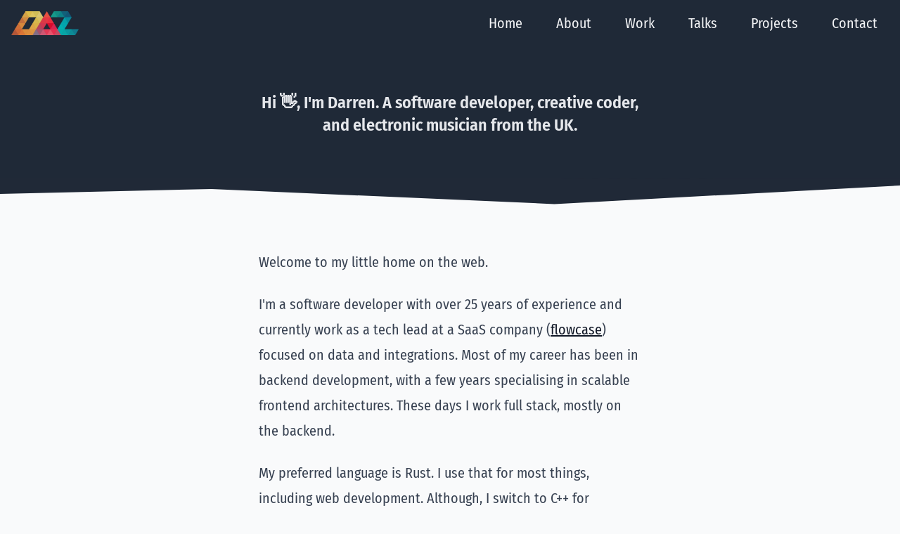

--- FILE ---
content_type: text/html; charset=utf-8
request_url: https://daz.is/a123bcd
body_size: 2327
content:
<!doctype html>
<html lang="en">
<head>
  <meta charset="utf-8">
  <meta name="viewport" content="width=device-width, initial-scale=1.0">
  <title>Darren Mothersele</title>
  <link rel="icon" type="image/png" href="/img/favicon-32x32.png">
  <link rel="stylesheet" href="/styles.css">
</head>
<body class="bg-gray-50 text-gray-800 antialiased">
<header id="header-wrapper" class="bg-gray-800 py-4">
  <div class="container mx-auto">
    <div class="sm:flex justify-between px-4 items-center">
      <div class="flex justify-between items-center">
        <a href="/">
        <img src="/img/daz-logo.png" class="w-24" alt="Cartoon image of Darren's head">
        </a>
        <button id="nav-toggle" class="sm:hidden flex items-center px-3 py-2 text-gray-300 border-gray-600 focus:outline-none">
          <svg fill="text-gray-300" viewBox="0 0 20 20" class="w-6 h-6 fill-current">
            <title>Menu</title>
            <path fill-rule="evenodd"
                  d="M3 5a1 1 0 011-1h12a1 1 0 110 2H4a1 1 0 01-1-1zM3 10a1 1 0 011-1h12a1 1 0 110 2H4a1 1 0 01-1-1zM9 15a1 1 0 011-1h6a1 1 0 110 2h-6a1 1 0 01-1-1z"
                  clip-rule="evenodd"></path>
          </svg>
        </button>
      </div>
      <nav id="nav-wrapper" class="w-full sm:w-auto mt-8 sm:mt-0 text-gray-100 text-xl sm:block">
        <ul class="flex flex-col sm:flex-row space-y-4 sm:space-y-0 sm:space-x-4">
          <li><a href="/" class="px-4 py-2 hover:bg-gray-700">Home</a></li>
          <li><a href="/about" class="px-4 py-2 hover:bg-gray-700">About</a></li>
          <li><a href="/work" class="px-4 py-2 hover:bg-gray-700">Work</a></li>
          <li><a href="/talks" class="px-4 py-2 hover:bg-gray-700">Talks</a></li>
          <li><a href="/projects" class="px-4 py-2 hover:bg-gray-700">Projects</a></li>
          <li><a href="/contact" class="px-4 py-2 hover:bg-gray-700">Contact</a></li>
        </ul>
      </nav>
    </div>
  </div>
</header>

    <div class="bg-gray-800 py-16 text-center">
        
            <p class="max-w-xl mx-auto text-2xl font-bold text-gray-200">Hi 👋, I&#39;m Darren. A software developer, creative coder, and electronic musician from the UK.</p>
        
    </div>
    <div class="-mt-1">
<svg viewBox="0 0 1024 30" xmlns="http://www.w3.org/2000/svg" xml:space="preserve" style="fill-rule:evenodd;clip-rule:evenodd;stroke-linejoin:round;stroke-miterlimit:2"><path d="m-9.698 176.868 252.983-17.946 410.084 53.575 413.391-65.965v-24.409l-1076.458-.515v55.26Z" style="fill:#202937" transform="matrix(.95127 0 0 .32462 9.225 -39.477)"/></svg>
    </div>


<main class="pt-16 sm:max-w-xl px-4 mx-auto text-xl leading-relaxed">
  <div class="prose lg:prose-xl">
    <p>Welcome to my little home on the web.</p>
<p>I'm a software developer with over 25 years of experience and currently work as a tech lead at a SaaS company
(<a href="https://www.flowcase.com">flowcase</a>) focused on data and integrations. Most of my career has been in backend
development, with a few years specialising in scalable frontend architectures.
These days I work full stack, mostly on the backend.</p>
<p>My preferred language is Rust. I use that for most things, including web development.
Although, I switch to C++ for audio/music.</p>
<p>Here you can find out more <a href="/about">about me</a>.</p>
<p>You can work out some of my interests by looking at
some of the <a href="/projects">side-projects</a> I have worked on.</p>
<p>You can read more about my work and background in my <a href="/work">developer story</a>.</p>
<p>The best way to contact me is via email:
<a href="/cdn-cgi/l/email-protection#5a2d3f3829332e3f1a3e3b2074332965292f38303f392e670d3f3829332e3f7a1c3f3f3e383b3931"><span class="__cf_email__" data-cfemail="7c0b191e0f1508193c181d0652150f">[email&#160;protected]</span></a></p>
<p>You can also find me on:</p>
<ul>
<li><a href="https://floss.social/@daz">Mastodon</a></li>
<li><a href="https://github.com/darrenmothersele/">GitHub</a></li>
<li><a href="https://www.linkedin.com/in/darren-mothersele/">LinkedIn</a></li>
<li><a href="https://soundcloud.com/musicinstinct/tracks">SoundCloud</a></li>
<li><a href="https://bandcamp.com/musicinstinct">Bandcamp</a></li>
</ul>

  </div>
</main>

<footer class="mt-32">
  <svg class="-mb-1" viewBox="0 0 1024 30" xmlns="http://www.w3.org/2000/svg" xml:space="preserve" style="fill-rule:evenodd;clip-rule:evenodd;stroke-linejoin:round;stroke-miterlimit:2"><path d="m-9.698 176.868 252.983-17.946 410.084 53.575 413.391-65.965v-24.409l-1076.458-.515v55.26Z" style="fill:#202937" transform="matrix(-.95127 0 0 -.32462 1014.77 68.981)"/></svg>
  <div class="bg-gray-800 text-gray-300 py-6">
    <div class="container mx-auto px-4">
    <p class="flex justify-between items-end">
      <span>&copy; 2007 - 2025 Darren&nbsp;Mothersele</span>
      <span class="flex flex-col items-end sm:flex-row w-1/3 sm:w-auto text-sm space-y-6 sm:space-y-0 sm:space-x-6 justify-end">
        <a href="/privacy">Privacy &amp; terms</a>
        <span class="px-2 hidden">&middot;</span>
        <a href="/uses">How is it made?</a>
      </span>
    </p>
    </div>
  </div>
</footer>

<script data-cfasync="false" src="/cdn-cgi/scripts/5c5dd728/cloudflare-static/email-decode.min.js"></script><script>
  const el = document.getElementById("nav-toggle");
  const nav = document.getElementById("nav-wrapper");
  let isOpen = false;
  el.onclick = () => {
    isOpen = !isOpen;
    updateMenuState();
  }
  updateMenuState();
  function updateMenuState() {
    if (isOpen) {
      nav.classList.remove("hidden");
    } else {
      nav.classList.add("hidden");
    }
  }
</script>
<script defer src="https://static.cloudflareinsights.com/beacon.min.js/vcd15cbe7772f49c399c6a5babf22c1241717689176015" integrity="sha512-ZpsOmlRQV6y907TI0dKBHq9Md29nnaEIPlkf84rnaERnq6zvWvPUqr2ft8M1aS28oN72PdrCzSjY4U6VaAw1EQ==" data-cf-beacon='{"version":"2024.11.0","token":"01ebccc82e4d44298d4e5c6c2ac5039c","r":1,"server_timing":{"name":{"cfCacheStatus":true,"cfEdge":true,"cfExtPri":true,"cfL4":true,"cfOrigin":true,"cfSpeedBrain":true},"location_startswith":null}}' crossorigin="anonymous"></script>
</body>
</html>
